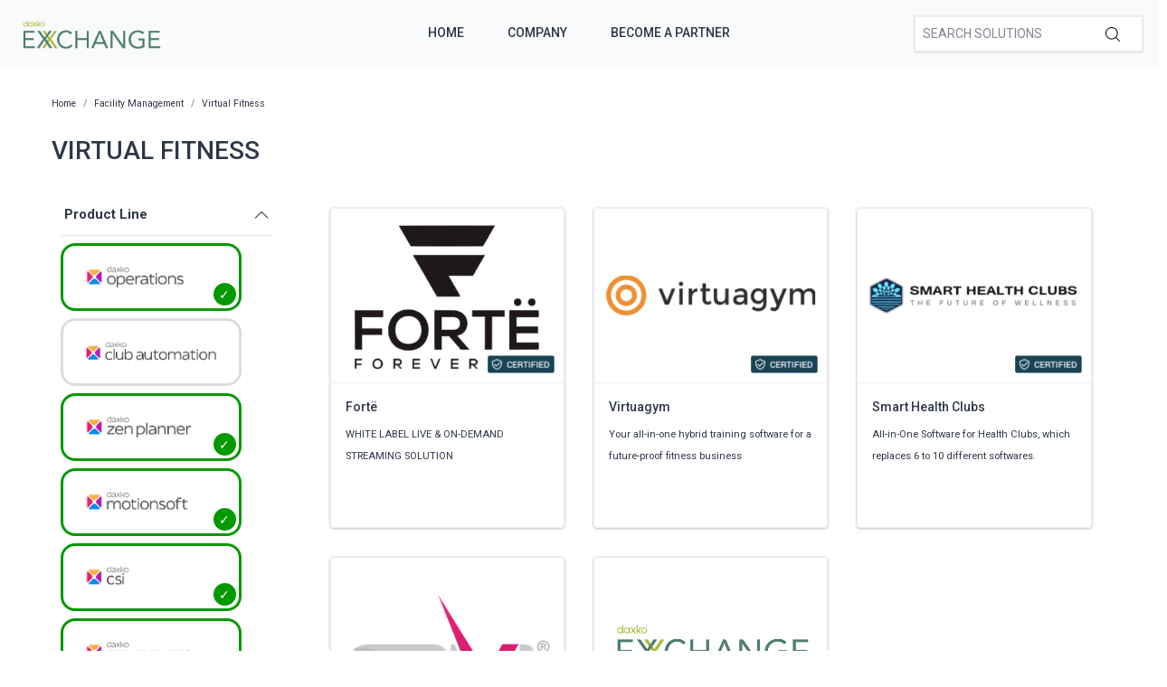

--- FILE ---
content_type: text/html; charset=utf-8
request_url: https://exchange.daxko.com/t/categories/facility-management/new-node?productline=2%2C10%2C13%2C4%2C3
body_size: 9639
content:
<!doctype html>
<!--[if lt IE 7 ]> <html class="ie ie6" lang="en"> <![endif]-->
<!--[if IE 7 ]>    <html class="ie ie7" lang="en"> <![endif]-->
<!--[if IE 8 ]>    <html class="ie ie8" lang="en"> <![endif]-->
<!--[if IE 9 ]>    <html class="ie ie9" lang="en"> <![endif]-->
<!--[if gt IE 9]><!--><html lang="en"><!--<![endif]-->
  <head data-hook="inside_head">
    <title>Virtual Fitness - Daxko Exchange</title>
<meta name="viewport" content="width=device-width, initial-scale=1" />

<meta name="keywords" content="Virtual Fitness" />
<meta name="description" content="Virtual Fitness, Find partners &amp; solutions to better support your members and community" />
<link href="https://exchange.daxko.com/t/categories/facility-management/new-node" rel="canonical" />
<link rel="shortcut icon" type="image/x-icon" href="/assets/favicon-51409b17f27a516a42ec4ba429fd4d7b0f038d073c9cef5e08f3b74dd6cf761a.png" />
<link rel="stylesheet" media="screen" href="/assets/spree/frontend/all-aa35b849ac373d6ab175b459790e2c377c02b09cf5b2daff0b1c2fb64915fb54.css" data-turbolinks-track="reload" />
<meta name="csrf-param" content="authenticity_token" />
<meta name="csrf-token" content="3hrUJR1cquPIW3zBwHh2D7/ROwKX7rH74eAj0gpFRdwHAs8G/ac3uXZxdmg8gWcEsvLydDpLXf47RBBZAnCwpg==" />
<script>
  SpreePaths = {"mounted_at":"/","admin":"admin/"}
</script>

<script src="/assets/spree/frontend/all-2c80a79af64bbf8fc1b52b7efe9c650730759f303aeae35ee48b7122211cd650.js" defer="defer" data-turbolinks-track="reload"></script>


<!-- Google Tag Manager -->
<script>(function(w,d,s,l,i){w[l]=w[l]||[];w[l].push({'gtm.start':
        new Date().getTime(),event:'gtm.js'});var f=d.getElementsByTagName(s)[0],
    j=d.createElement(s),dl=l!='dataLayer'?'&l='+l:'';j.async=true;j.src=
    'https://www.googletagmanager.com/gtm.js?id='+i+dl;f.parentNode.insertBefore(j,f);
})(window,document,'script','dataLayer','GTM-KDF8WNH');</script>
<!-- End Google Tag Manager -->
  </head>
  <body class="one-col" id="default" data-hook="body">
    <!-- Google Tag Manager (noscript) -->
    <noscript><iframe src="https://www.googletagmanager.com/ns.html?id=GTM-KDF8WNH"
                      height="0" width="0" style="display:none;visibility:hidden"></iframe></noscript>
    <!-- End Google Tag Manager (noscript) -->
      <div id="spree-header" data-turbolinks-permanent>
    <header id="header" class="d-flex align-items-center header-spree">
      <div class="container-fluid h-100 header-spree-fluid">
        <div class="d-flex flex-nowrap align-items-center h-100">
          <div class="d-md-none flex-grow-1 header-spree-fluid-mobile-menu-toggler">
            <button class="navbar-toggler border-0 px-0 d-flex" type="button" data-toggle="collapse" data-target="#navbarSupportedContent" aria-label="Show menu">
              <svg xmlns="http://www.w3.org/2000/svg" height="16px" viewBox="0 0 18.855 16.808" width="18.5px" class="spree-icon "><g fill="currentColor"><path d="m0 0h18.855v2h-18.855z"></path><path d="m0 0h18.855v2h-18.855z" transform="translate(0 7.404)"></path><path d="m0 0h18.855v2h-18.855z" transform="translate(0 14.808)"></path></g></svg>

            </button>
          </div>
          <figure class="logo flex-grow-0 flex-md-grow-1 order-lg-0 header-spree-fluid-logo m-0">
              <a aria-label="Daxko Exchange" href="/">
                <img alt="Daxko Exchange" title="Daxko Exchange" src="https://f.hubspotusercontent40.net/hubfs/7299793/Daxko_exchange.png">
              </a>
          </figure>
          <div id="main-nav-bar" class="flex-grow-1 flex-lg-grow-0 d-none d-md-block h-100 header-spree-fluid-primary-navigation">
            <ul class="nav h-100 main-nav-bar">
    <li class="navbar main-nav-bar-dropdown main-nav-bar-category">
    <a rel="nofollow" class="p-2 main-nav-bar-item main-nav-bar-category-button" href="/">Home</a>
  </li>
  <li class="navbar main-nav-bar-dropdown main-nav-bar-category">
    <a rel="nofollow" class="p-2 main-nav-bar-item main-nav-bar-category-button" href="https://www.daxko.com/">Company</a>
  </li>
  <li class="navbar main-nav-bar-dropdown main-nav-bar-category ">
    <a class="p-2 main-nav-bar-item main-nav-bar-category-button" href="/pages/technology-partner-program">Become A Partner</a>
  </li>

</ul>
          </div>
          <div id="top-nav-bar" class="flex-grow-1 header-spree-fluid-secondary-navigation d-none d-md-block">
            <ul id="nav-bar" class="nav align-items-center d-flex justify-content-end navbar-right">
  <li>
    <div class="navbar-right-search-menu">
      <div id="search-dropdown" class="w-100 navbar-right-search-menu-dropdown search-nav-form">
        <form class="d-none d-md-flex align-items-center search-box" style="width: 250px;" action="/products" accept-charset="UTF-8" method="get">
  <input type="search" name="keywords" id="keywords" placeholder="Search Solutions" autofocus="autofocus" class="border-0 p-2 text-normal" />
  <label class="m-0">
    <input type="submit" class="display-none">
    <svg xmlns="http://www.w3.org/2000/svg" height="16px" viewBox="0 0 20.286 20.291" width="16px" class="spree-icon "><path d="m20.161 19.256-4.931-4.931a8.659 8.659 0 1 0 -.855.855l4.931 4.931a.611.611 0 0 0 .427.18.593.593 0 0 0 .427-.18.608.608 0 0 0 .001-.855zm-18.901-10.604a7.437 7.437 0 1 1 7.44 7.441 7.445 7.445 0 0 1 -7.44-7.441z" transform="translate(-.05)"></path></svg>

  </label>
</form><form class="d-md-none align-items-center search-box" action="/products" accept-charset="UTF-8" method="get">
  <input type="search" name="keywords" id="keywords" placeholder="Search Solutions" autofocus="autofocus" class="border-0 p-2 text-normal" />
  <label class="m-0">
    <input type="submit" class="display-none">
    <svg xmlns="http://www.w3.org/2000/svg" height="16px" viewBox="0 0 20.286 20.291" width="16px" class="spree-icon "><path d="m20.161 19.256-4.931-4.931a8.659 8.659 0 1 0 -.855.855l4.931 4.931a.611.611 0 0 0 .427.18.593.593 0 0 0 .427-.18.608.608 0 0 0 .001-.855zm-18.901-10.604a7.437 7.437 0 1 1 7.44 7.441 7.445 7.445 0 0 1 -7.44-7.441z" transform="translate(-.05)"></path></svg>

  </label>
</form>
      </div>
    </div>
  </li>
</ul>

          </div>
            <div class="position-fixed text-uppercase d-md-none mobile-navigation">
    <div class="d-flex align-items-center header-spree" data-hook>
      <div class="container-fluid header-spree-fluid">
        <div class="d-flex flex-nowrap align-items-center">
          <div class="d-xl-none flex-grow-1">
            <button id="mobile-navigation-back-button" aria-label="Go to previous menu">
              <svg xmlns="http://www.w3.org/2000/svg" height="18px" viewBox="0 0 11.344 21.156" width="18px" class="spree-icon d-sm-none spree-icon-arrow spree-icon-arrow-left"><path d="m42.617 25.669a.685.685 0 0 0 .968 0 .685.685 0 0 0 0-.968l-8.515-8.516 8.516-8.516a.685.685 0 0 0 -.968-.968l-9.017 9a.685.685 0 0 0 0 .968z" fill="currentColor" transform="matrix(-1 0 0 -1 44.744 26.869)"></path></svg>

              <svg xmlns="http://www.w3.org/2000/svg" height="28px" viewBox="0 0 11.344 21.156" width="17px" class="spree-icon d-none d-sm-inline spree-icon-arrow spree-icon-arrow-left"><path d="m42.617 25.669a.685.685 0 0 0 .968 0 .685.685 0 0 0 0-.968l-8.515-8.516 8.516-8.516a.685.685 0 0 0 -.968-.968l-9.017 9a.685.685 0 0 0 0 .968z" fill="currentColor" transform="matrix(-1 0 0 -1 44.744 26.869)"></path></svg>

            </button>
          </div>
          <figure class="logo flex-grow-0 flex-xl-grow-1 order-xl-0 header-spree-fluid-logo" data-hook>
              <a aria-label="Daxko Exchange" href="/">
                <img alt="Daxko Exchange" title="Daxko Exchange" src="https://f.hubspotusercontent40.net/hubfs/7299793/Daxko_exchange.png">
              </a>
          </figure>
          <div id="top-nav-bar-mobile" class="text-right flex-grow-1 header-spree-fluid-secondary-navigation" data-hook>
            <button id="mobile-navigation-close-button" aria-label="Close menu">
              <svg xmlns="http://www.w3.org/2000/svg" xmlns:xlink="http://www.w3.org/1999/xlink" height="17px" viewBox="0 0 16.351 16.351" width="17px" class="spree-icon d-sm-none"><clipPath><path d="m0 0h16.351v16.351h-16.351z"></path></clipPath><g clip-path="url(#a)" fill="currentColor"><path d="m0 0h21.96v1.165h-21.96z" transform="matrix(.70710678 .70710678 -.70710678 .70710678 .824243 .000101)"></path><path d="m0 0h21.96v1.165h-21.96z" transform="matrix(-.70710678 .70710678 -.70710678 -.70710678 16.350981 .823202)"></path></g></svg>

              <svg xmlns="http://www.w3.org/2000/svg" xmlns:xlink="http://www.w3.org/1999/xlink" height="26px" viewBox="0 0 16.351 16.351" width="26px" class="spree-icon d-none d-sm-inline"><clipPath><path d="m0 0h16.351v16.351h-16.351z"></path></clipPath><g clip-path="url(#a)" fill="currentColor"><path d="m0 0h21.96v1.165h-21.96z" transform="matrix(.70710678 .70710678 -.70710678 .70710678 .824243 .000101)"></path><path d="m0 0h21.96v1.165h-21.96z" transform="matrix(-.70710678 .70710678 -.70710678 -.70710678 16.350981 .823202)"></path></g></svg>

            </button>
          </div>
        </div>
      </div>
    </div>

    <ul class="list-unstyled position-relative h-100 mobile-navigation-list">
        <li class="navbar main-nav-bar-dropdown main-nav-bar-category">
    <a rel="nofollow" class="p-2 main-nav-bar-item main-nav-bar-category-button" href="/">Home</a>
  </li>
  <li class="navbar main-nav-bar-dropdown main-nav-bar-category">
    <a rel="nofollow" class="p-2 main-nav-bar-item main-nav-bar-category-button" href="https://www.daxko.com/">Company</a>
  </li>
  <li class="navbar main-nav-bar-dropdown main-nav-bar-category ">
    <a class="p-2 main-nav-bar-item main-nav-bar-category-button" href="/pages/technology-partner-program">Become A Partner</a>
  </li>

    </ul>
  </div>

        </div>
      </div>
    </header>
    <div id="top-nav-bar" class="flex-grow-1 header-spree-fluid-secondary-navigation d-md-none">
      <div id="search-dropdown" class="w-100 navbar-right-search-menu-dropdown search-nav-form">
        <form class="d-none d-md-flex align-items-center search-box" style="width: 250px;" action="/products" accept-charset="UTF-8" method="get">
  <input type="search" name="keywords" id="keywords" placeholder="Search Solutions" autofocus="autofocus" class="border-0 p-2 text-normal" />
  <label class="m-0">
    <input type="submit" class="display-none">
    <svg xmlns="http://www.w3.org/2000/svg" height="16px" viewBox="0 0 20.286 20.291" width="16px" class="spree-icon "><path d="m20.161 19.256-4.931-4.931a8.659 8.659 0 1 0 -.855.855l4.931 4.931a.611.611 0 0 0 .427.18.593.593 0 0 0 .427-.18.608.608 0 0 0 .001-.855zm-18.901-10.604a7.437 7.437 0 1 1 7.44 7.441 7.445 7.445 0 0 1 -7.44-7.441z" transform="translate(-.05)"></path></svg>

  </label>
</form><form class="d-md-none align-items-center search-box" action="/products" accept-charset="UTF-8" method="get">
  <input type="search" name="keywords" id="keywords" placeholder="Search Solutions" autofocus="autofocus" class="border-0 p-2 text-normal" />
  <label class="m-0">
    <input type="submit" class="display-none">
    <svg xmlns="http://www.w3.org/2000/svg" height="16px" viewBox="0 0 20.286 20.291" width="16px" class="spree-icon "><path d="m20.161 19.256-4.931-4.931a8.659 8.659 0 1 0 -.855.855l4.931 4.931a.611.611 0 0 0 .427.18.593.593 0 0 0 .427-.18.608.608 0 0 0 .001-.855zm-18.901-10.604a7.437 7.437 0 1 1 7.44 7.441 7.445 7.445 0 0 1 -7.44-7.441z" transform="translate(-.05)"></path></svg>

  </label>
</form>
      </div>
    </div>
  </div>

    <div id="overlay" class="overlay hide-on-esc"></div>

    <div data-hook>
      <main id="content" data-hook>
        
        <div class="taxon">
  <div class="container">
    <nav id="breadcrumbs" class="col-12 mt-1 mt-sm-3 mt-lg-4" aria-label="breadcrumb"><ol class="breadcrumb" itemscope="itemscope" itemtype="https://schema.org/BreadcrumbList"><li itemscope="itemscope" itemtype="https://schema.org/ListItem" itemprop="itemListElement" class="breadcrumb-item"><a itemprop="url" href="/"><span itemprop="name">Home</span><meta itemprop="position" content="0"></meta></a><span itemprop="item" itemscope="itemscope" itemtype="https://schema.org/Thing" itemid="/"></span></li><li itemscope="itemscope" itemtype="https://schema.org/ListItem" itemprop="itemListElement" class="breadcrumb-item"><a itemprop="url" href="/t/categories/facility-management"><span itemprop="name">Facility Management</span><meta itemprop="position" content="1"></meta></a><span itemprop="item" itemscope="itemscope" itemtype="https://schema.org/Thing" itemid="/t/categories/facility-management"></span></li><li itemscope="itemscope" itemtype="https://schema.org/ListItem" itemprop="itemListElement" class="breadcrumb-item"><a itemprop="url" href="/t/categories/facility-management/new-node"><span itemprop="name">Virtual Fitness</span><meta itemprop="position" content="2"></meta></a><span itemprop="item" itemscope="itemscope" itemtype="https://schema.org/Thing" itemid="/t/categories/facility-management/new-node"></span></li></ol></nav>
      <div class="py-md-3 text-uppercase taxon-title">
    Virtual Fitness
  </div>

  </div>
  <div data-hook="taxon_products">
    <div data-hook="search_results">

    <div class="container-fluid plp-filter-and-sort-horizontal-border d-md-none mb-3">
  <div class="row">
    <div id="filter-by-overlay-show-button" class="col-12 plp-filter-and-sort-vertical-border">
      <div class="plp-filter-and-sort-buttons">
        FILTER BY
        <svg xmlns="http://www.w3.org/2000/svg" height="21.156" viewBox="0 0 11.344 21.156" width="11.344" class="plp-icon"><path d="m42.617 25.669a.685.685 0 0 0 .968 0 .685.685 0 0 0 0-.968l-8.515-8.516 8.516-8.516a.685.685 0 0 0 -.968-.968l-9.017 9a.685.685 0 0 0 0 .968z" fill="currentColor" transform="matrix(-1 0 0 -1 44.744 26.869)"></path></svg>

      </div>
    </div>
  </div>
</div>

    <div class="container mb-3 d-md-flex">
        <div id="plp-filters-accordion" class="d-none d-md-block col-md-4 col-lg-3 pr-5 h-100 plp-filters" data-hook="taxon_sidebar_navigation">
       <div class="w-100 card plp-filters-card">

        <div class="card-header px-1 plp-filters-card-header" id="filtersProductline" data-toggle="collapse" data-target="#collapseFilterProductline" aria-expanded="false" aria-controls="collapseFilterProductline" role="heading" aria-level="2">
          Product Line
          <svg xmlns="http://www.w3.org/2000/svg" height="16px" viewBox="0 0 11.344 21.156" width="16px" class="spree-icon mt-1 float-right arrow plp-filters-card-header-arrow--icon"><path d="m42.617 25.669a.685.685 0 0 0 .968 0 .685.685 0 0 0 0-.968l-8.515-8.516 8.516-8.516a.685.685 0 0 0 -.968-.968l-9.017 9a.685.685 0 0 0 0 .968z" fill="currentColor" transform="matrix(-1 0 0 -1 44.744 26.869)"></path></svg>

        </div>
        <div id="collapseFilterProductline" class="collapse show" aria-labelledby="filtersProductline">
          <div class="card-body px-0 pt-1">
              <ul class="image-checkbox image-checkbox--thin px-0 mb-0">
      <li style="list-style-type: none;">
        <a class="js-click-checkbox" href="/t/categories/facility-management/new-node?menu_open=1&amp;productline=10%2C13%2C4%2C3">
          <input type="checkbox" name="2" id="2" value="2" checked="checked" />
          <label for="2" class="mx-0 my-1">
              <img src='https://daxkocms.wpenginepowered.com/wp-content/uploads/2025/03/Operations-Logo-Color-Use-on-light-background.png' class="filter-image" />
          </label>
</a>      </li>
      <li style="list-style-type: none;">
        <a class="js-click-checkbox" href="/t/categories/facility-management/new-node?menu_open=1&amp;productline=2%2C10%2C13%2C4%2C3%2C1">
          <input type="checkbox" name="1" id="1" value="1" />
          <label for="1" class="mx-0 my-1">
              <img src='https://daxkocms.wpenginepowered.com/wp-content/uploads/2025/03/Club-Automation-Logo-Color-Use-on-light-background.png' class="filter-image" />
          </label>
</a>      </li>
      <li style="list-style-type: none;">
        <a class="js-click-checkbox" href="/t/categories/facility-management/new-node?menu_open=1&amp;productline=2%2C10%2C13%2C4">
          <input type="checkbox" name="3" id="3" value="3" checked="checked" />
          <label for="3" class="mx-0 my-1">
              <img src='https://daxkocms.wpenginepowered.com/wp-content/uploads/2025/03/Zen-Planner-Logo-Color-Use-on-light-background.png' class="filter-image" />
          </label>
</a>      </li>
      <li style="list-style-type: none;">
        <a class="js-click-checkbox" href="/t/categories/facility-management/new-node?menu_open=1&amp;productline=2%2C10%2C4%2C3">
          <input type="checkbox" name="13" id="13" value="13" checked="checked" />
          <label for="13" class="mx-0 my-1">
              <img src='https://daxkocms.wpenginepowered.com/wp-content/uploads/2025/03/Motionsoft-Logo-Color-Use-on-light-background-With-Clearspace.png' class="filter-image" />
          </label>
</a>      </li>
      <li style="list-style-type: none;">
        <a class="js-click-checkbox" href="/t/categories/facility-management/new-node?menu_open=1&amp;productline=2%2C10%2C13%2C3">
          <input type="checkbox" name="4" id="4" value="4" checked="checked" />
          <label for="4" class="mx-0 my-1">
              <img src='https://daxkocms.wpenginepowered.com/wp-content/uploads/2025/03/CSI-Logo-Color-Use-on-light-background.png' class="filter-image" />
          </label>
</a>      </li>
      <li style="list-style-type: none;">
        <a class="js-click-checkbox" href="/t/categories/facility-management/new-node?menu_open=1&amp;productline=2%2C13%2C4%2C3">
          <input type="checkbox" name="10" id="10" value="10" checked="checked" />
          <label for="10" class="mx-0 my-1">
              <img src='https://daxkocms.wpenginepowered.com/wp-content/uploads/2025/03/Grpupex-Pro-Logo-Color-Use-on-light-background.png' class="filter-image" />
          </label>
</a>      </li>
      <li style="list-style-type: none;">
        <a class="js-click-checkbox" href="/t/categories/facility-management/new-node?menu_open=1&amp;productline=2%2C10%2C13%2C4%2C3%2C14">
          <input type="checkbox" name="14" id="14" value="14" />
          <label for="14" class="mx-0 my-1">
              <img src='https://daxkocms.wpenginepowered.com/wp-content/uploads/2025/03/Core-Logo-Color-Use-on-light-background-With-Clearspace.png' class="filter-image" />
          </label>
</a>      </li>
  </ul>

          </div>
        </div>
      </div>
      <div class="card-header px-1 plp-filters-card-header" id="filterscategory" data-toggle="collapse" data-target="#collapseFiltercategory" aria-expanded="false" aria-controls="collapseFiltercategory" role="heading" aria-level="2">
        Categories
        <svg xmlns="http://www.w3.org/2000/svg" height="16px" viewBox="0 0 11.344 21.156" width="16px" class="spree-icon mt-1 float-right arrow plp-filters-card-header-arrow--icon"><path d="m42.617 25.669a.685.685 0 0 0 .968 0 .685.685 0 0 0 0-.968l-8.515-8.516 8.516-8.516a.685.685 0 0 0 -.968-.968l-9.017 9a.685.685 0 0 0 0 .968z" fill="currentColor" transform="matrix(-1 0 0 -1 44.744 26.869)"></path></svg>

      </div>
      <div id="collapseFiltercategory" class="collapse show" aria-labelledby="filterscategory">
          <div class="ml-2">
              <div class="pr-1 plp-filters-card-header-normal parent-filter" id="filterstcategoriessales">
    <span class="cat-link pl-1 ">
      <a href="/t/categories/sales?productline=2%2C10%2C13%2C4%2C3">Sales</a>
    </span>
  </div>
  <div id="collapseFiltertcategoriessales" class="collapse show">
    <div class="card-body px-0 pt-1 py-0">
        <div class="ml-3">
            <span class="cat-link pl-1 ">
    <a href="/t/categories/sales/payment-services?productline=2%2C10%2C13%2C4%2C3">Payment Services</a>
  </span>

        </div>
        <div class="ml-3">
            <span class="cat-link pl-1 ">
    <a href="/t/categories/sales/crm?productline=2%2C10%2C13%2C4%2C3">CRM</a>
  </span>

        </div>
        <div class="ml-3">
            <span class="cat-link pl-1 ">
    <a href="/t/categories/sales/registraion?productline=2%2C10%2C13%2C4%2C3">Registration</a>
  </span>

        </div>
        <div class="ml-3">
            <span class="cat-link pl-1 ">
    <a href="/t/categories/sales/reporting?productline=2%2C10%2C13%2C4%2C3">Reporting</a>
  </span>

        </div>
    </div>
  </div>

          </div>
          <div class="ml-2">
              <div class="pr-1 plp-filters-card-header-normal parent-filter" id="filterstcategoriesmarketing">
    <span class="cat-link pl-1 ">
      <a href="/t/categories/marketing?productline=2%2C10%2C13%2C4%2C3">Marketing</a>
    </span>
  </div>
  <div id="collapseFiltertcategoriesmarketing" class="collapse show">
    <div class="card-body px-0 pt-1 py-0">
        <div class="ml-3">
            <div class="pr-1 plp-filters-card-header-normal child-filter" id="filterstcategoriesmarketingmember-engagement">
    <span class="cat-link pl-1 ">
      <a href="/t/categories/marketing/member-engagement?productline=2%2C10%2C13%2C4%2C3">Member Engagement</a>
    </span>
  </div>
  <div id="collapseFiltertcategoriesmarketingmember-engagement" class="collapse show">
    <div class="card-body px-0 pt-1 py-0">
        <div class="ml-3">
            <span class="cat-link pl-1 ">
    <a href="/t/categories/marketing/member-engagement/mobile-experience?productline=2%2C10%2C13%2C4%2C3">Mobile Experience</a>
  </span>

        </div>
    </div>
  </div>

        </div>
        <div class="ml-3">
            <span class="cat-link pl-1 ">
    <a href="/t/categories/marketing/member-experience?productline=2%2C10%2C13%2C4%2C3">Member Experience</a>
  </span>

        </div>
        <div class="ml-3">
            <span class="cat-link pl-1 ">
    <a href="/t/categories/marketing/class-aggregation?productline=2%2C10%2C13%2C4%2C3">Class Aggregation</a>
  </span>

        </div>
        <div class="ml-3">
            <span class="cat-link pl-1 ">
    <a href="/t/categories/marketing/reporting?productline=2%2C10%2C13%2C4%2C3">Reporting</a>
  </span>

        </div>
    </div>
  </div>

          </div>
          <div class="ml-2">
              <div class="pr-1 plp-filters-card-header-normal parent-filter" id="filterstcategoriesfacility-management">
    <span class="cat-link pl-1 ">
      <a href="/t/categories/facility-management?productline=2%2C10%2C13%2C4%2C3">Facility Management</a>
    </span>
  </div>
  <div id="collapseFiltertcategoriesfacility-management" class="collapse show">
    <div class="card-body px-0 pt-1 py-0">
        <div class="ml-3">
            <span class="cat-link pl-1 ">
    <a href="/t/categories/facility-management/facility-access?productline=2%2C10%2C13%2C4%2C3">Facility Access</a>
  </span>

        </div>
        <div class="ml-3">
            <span class="cat-link pl-1 ">
    <a href="/t/categories/facility-management/childcare-management?productline=2%2C10%2C13%2C4%2C3">Childcare Management</a>
  </span>

        </div>
        <div class="ml-3">
            <span class="cat-link pl-1 ">
    <a href="/t/categories/facility-management/digital-signage?productline=2%2C10%2C13%2C4%2C3">Digital Signage</a>
  </span>

        </div>
        <div class="ml-3">
            <span class="cat-link pl-1 ">
    <a href="/t/categories/facility-management/reporting?productline=2%2C10%2C13%2C4%2C3">Reporting</a>
  </span>

        </div>
        <div class="ml-3">
            <span class="cat-link pl-1 ">
    <a href="/t/categories/facility-management/program-and-groupex?productline=2%2C10%2C13%2C4%2C3">Program &amp; Groupex</a>
  </span>

        </div>
        <div class="ml-3">
            <span class="cat-link pl-1 ">
    <a href="/t/categories/facility-management/camps?productline=2%2C10%2C13%2C4%2C3">Camps</a>
  </span>

        </div>
        <div class="ml-3">
            <span class="cat-link pl-1 ">
    <a href="/t/categories/facility-management/sports-and-recreation?productline=2%2C10%2C13%2C4%2C3">Sports &amp; Recreation</a>
  </span>

        </div>
        <div class="ml-3">
            <span class="cat-link pl-1 selected">
    <a href="/t/categories/facility-management/new-node?productline=2%2C10%2C13%2C4%2C3">Virtual Fitness</a>
  </span>

        </div>
    </div>
  </div>

          </div>
          <div class="ml-2">
              <div class="pr-1 plp-filters-card-header-normal parent-filter" id="filterstcategoriesfinance">
    <span class="cat-link pl-1 ">
      <a href="/t/categories/finance?productline=2%2C10%2C13%2C4%2C3">Finance</a>
    </span>
  </div>
  <div id="collapseFiltertcategoriesfinance" class="collapse show">
    <div class="card-body px-0 pt-1 py-0">
        <div class="ml-3">
            <span class="cat-link pl-1 ">
    <a href="/t/categories/finance/expense-management?productline=2%2C10%2C13%2C4%2C3">Expense Management</a>
  </span>

        </div>
    </div>
  </div>

          </div>
          <div class="ml-2">
              <span class="cat-link pl-1 ">
    <a href="/t/categories/fundraising?productline=2%2C10%2C13%2C4%2C3">Fundraising</a>
  </span>

          </div>
      </div>
  </div>

      
<div class="col-md-8 col-lg-9 product-list" data-hook="homepage_products">
  <div class="row">
        <div class="col-12 col-md-6 col-lg-4 p-3">
          <div id="product_44" class="product-list-product">
            <a class="h-100 d-flex flex-column justify-content-between" style="text-decoration: none !important;" href="/products/forte?productline=10%2C2%2C13&amp;taxon_id=24">
    <div class="plp-image-wrapper">
      <img data-src="/rails/active_storage/representations/eyJfcmFpbHMiOnsibWVzc2FnZSI6IkJBaHBBZUU9IiwiZXhwIjpudWxsLCJwdXIiOiJibG9iX2lkIn19--9d30057b512bca05e83bec0e60a4f1a9f468cea4/[base64]--55fec36bb86c51a1f7ac5e2b6d922f6f04dc5ebd/Forte%20Logo%20Transparent.png" data-srcset="https://exchange.daxko.com/rails/active_storage/representations/eyJfcmFpbHMiOnsibWVzc2FnZSI6IkJBaHBBZUU9IiwiZXhwIjpudWxsLCJwdXIiOiJibG9iX2lkIn19--9d30057b512bca05e83bec0e60a4f1a9f468cea4/eyJfcmFpbHMiOnsibWVzc2FnZSI6IkJBaDdCem9MY21WemFYcGxTU0lOTWpjNGVETTNNVDRHT2daRlZEb0xiRzloWkdWeWV3WTZDWEJoWjJVdyIsImV4cCI6bnVsbCwicHVyIjoidmFyaWF0aW9uIn19--51ee0866d19a469371add083b46c388f5fd464cf/Forte%20Logo%20Transparent.png 1200w, https://exchange.daxko.com/rails/active_storage/representations/eyJfcmFpbHMiOnsibWVzc2FnZSI6IkJBaHBBZUU9IiwiZXhwIjpudWxsLCJwdXIiOiJibG9iX2lkIn19--9d30057b512bca05e83bec0e60a4f1a9f468cea4/eyJfcmFpbHMiOnsibWVzc2FnZSI6IkJBaDdCem9MY21WemFYcGxTU0lOTWpJeWVESTVOejRHT2daRlZEb0xiRzloWkdWeWV3WTZDWEJoWjJVdyIsImV4cCI6bnVsbCwicHVyIjoidmFyaWF0aW9uIn19--463012f941fb37ded1159b6dd8c2c5361f8669a7/Forte%20Logo%20Transparent.png 992w, https://exchange.daxko.com/rails/active_storage/representations/eyJfcmFpbHMiOnsibWVzc2FnZSI6IkJBaHBBZUU9IiwiZXhwIjpudWxsLCJwdXIiOiJibG9iX2lkIn19--9d30057b512bca05e83bec0e60a4f1a9f468cea4/eyJfcmFpbHMiOnsibWVzc2FnZSI6IkJBaDdCem9MY21WemFYcGxTU0lOTXpVd2VEUTJPRDRHT2daRlZEb0xiRzloWkdWeWV3WTZDWEJoWjJVdyIsImV4cCI6bnVsbCwicHVyIjoidmFyaWF0aW9uIn19--56366893930e4189993146120a3f09e3cf199b79/Forte%20Logo%20Transparent.png 768w, https://exchange.daxko.com/rails/active_storage/representations/eyJfcmFpbHMiOnsibWVzc2FnZSI6IkJBaHBBZUU9IiwiZXhwIjpudWxsLCJwdXIiOiJibG9iX2lkIn19--9d30057b512bca05e83bec0e60a4f1a9f468cea4/eyJfcmFpbHMiOnsibWVzc2FnZSI6IkJBaDdCem9MY21WemFYcGxTU0lOTWpVMGVETTBNRDRHT2daRlZEb0xiRzloWkdWeWV3WTZDWEJoWjJVdyIsImV4cCI6bnVsbCwicHVyIjoidmFyaWF0aW9uIn19--963e862b40625c54998b7afba9652d6f51913b30/Forte%20Logo%20Transparent.png 576w" class="product-component-image d-block mw-100 product-component-plp-image lazyload" alt="Fortë" src="data:image/svg+xml,%3Csvg%20xmlns=&#39;http://www.w3.org/2000/svg&#39;%20viewBox=&#39;0%200%20278%20371&#39;%3E%3C/svg%3E" />
        <div class="certified-box" title="Certified">
          <img src="/assets/Certified tag-63305455a23660025c2e04cdf0763ed0c0144b9fd0bd7d699db34d404a7d3d01.png" />
        </div>
    </div>
    <div class="plp-name-wrapper plp-name ">
      <div class="mb-2" title="Fortë">
        Fortë
      </div>
        <div class="plp-description small">
            WHITE LABEL LIVE &amp; ON-DEMAND STREAMING SOLUTION
        </div>
    </div>
</a>
          </div>
        </div>
        <div class="col-12 col-md-6 col-lg-4 p-3">
          <div id="product_67" class="product-list-product">
            <a class="h-100 d-flex flex-column justify-content-between" style="text-decoration: none !important;" href="/products/virtuagym?productline=10%2C2%2C13&amp;taxon_id=24">
    <div class="plp-image-wrapper">
      <img data-src="/rails/active_storage/representations/eyJfcmFpbHMiOnsibWVzc2FnZSI6IkJBaHBBaVlCIiwiZXhwIjpudWxsLCJwdXIiOiJibG9iX2lkIn19--1c02e310f167fc58a14ab2b418ee2552ffdee3ed/[base64]--55fec36bb86c51a1f7ac5e2b6d922f6f04dc5ebd/Copy%20of%20PDF%20Logo%5B51%5D.png" data-srcset="https://exchange.daxko.com/rails/active_storage/representations/eyJfcmFpbHMiOnsibWVzc2FnZSI6IkJBaHBBaVlCIiwiZXhwIjpudWxsLCJwdXIiOiJibG9iX2lkIn19--1c02e310f167fc58a14ab2b418ee2552ffdee3ed/eyJfcmFpbHMiOnsibWVzc2FnZSI6IkJBaDdCem9MY21WemFYcGxTU0lOTWpjNGVETTNNVDRHT2daRlZEb0xiRzloWkdWeWV3WTZDWEJoWjJVdyIsImV4cCI6bnVsbCwicHVyIjoidmFyaWF0aW9uIn19--51ee0866d19a469371add083b46c388f5fd464cf/Copy%20of%20PDF%20Logo%5B51%5D.png 1200w, https://exchange.daxko.com/rails/active_storage/representations/eyJfcmFpbHMiOnsibWVzc2FnZSI6IkJBaHBBaVlCIiwiZXhwIjpudWxsLCJwdXIiOiJibG9iX2lkIn19--1c02e310f167fc58a14ab2b418ee2552ffdee3ed/eyJfcmFpbHMiOnsibWVzc2FnZSI6IkJBaDdCem9MY21WemFYcGxTU0lOTWpJeWVESTVOejRHT2daRlZEb0xiRzloWkdWeWV3WTZDWEJoWjJVdyIsImV4cCI6bnVsbCwicHVyIjoidmFyaWF0aW9uIn19--463012f941fb37ded1159b6dd8c2c5361f8669a7/Copy%20of%20PDF%20Logo%5B51%5D.png 992w, https://exchange.daxko.com/rails/active_storage/representations/eyJfcmFpbHMiOnsibWVzc2FnZSI6IkJBaHBBaVlCIiwiZXhwIjpudWxsLCJwdXIiOiJibG9iX2lkIn19--1c02e310f167fc58a14ab2b418ee2552ffdee3ed/eyJfcmFpbHMiOnsibWVzc2FnZSI6IkJBaDdCem9MY21WemFYcGxTU0lOTXpVd2VEUTJPRDRHT2daRlZEb0xiRzloWkdWeWV3WTZDWEJoWjJVdyIsImV4cCI6bnVsbCwicHVyIjoidmFyaWF0aW9uIn19--56366893930e4189993146120a3f09e3cf199b79/Copy%20of%20PDF%20Logo%5B51%5D.png 768w, https://exchange.daxko.com/rails/active_storage/representations/eyJfcmFpbHMiOnsibWVzc2FnZSI6IkJBaHBBaVlCIiwiZXhwIjpudWxsLCJwdXIiOiJibG9iX2lkIn19--1c02e310f167fc58a14ab2b418ee2552ffdee3ed/eyJfcmFpbHMiOnsibWVzc2FnZSI6IkJBaDdCem9MY21WemFYcGxTU0lOTWpVMGVETTBNRDRHT2daRlZEb0xiRzloWkdWeWV3WTZDWEJoWjJVdyIsImV4cCI6bnVsbCwicHVyIjoidmFyaWF0aW9uIn19--963e862b40625c54998b7afba9652d6f51913b30/Copy%20of%20PDF%20Logo%5B51%5D.png 576w" class="product-component-image d-block mw-100 product-component-plp-image lazyload" alt="Virtuagym" src="data:image/svg+xml,%3Csvg%20xmlns=&#39;http://www.w3.org/2000/svg&#39;%20viewBox=&#39;0%200%20278%20371&#39;%3E%3C/svg%3E" />
        <div class="certified-box" title="Certified">
          <img src="/assets/Certified tag-63305455a23660025c2e04cdf0763ed0c0144b9fd0bd7d699db34d404a7d3d01.png" />
        </div>
    </div>
    <div class="plp-name-wrapper plp-name ">
      <div class="mb-2" title="Virtuagym">
        Virtuagym
      </div>
        <div class="plp-description small">
            Your all-in-one hybrid training software for a future-proof fitness business
        </div>
    </div>
</a>
          </div>
        </div>
        <div class="col-12 col-md-6 col-lg-4 p-3">
          <div id="product_70" class="product-list-product">
            <a class="h-100 d-flex flex-column justify-content-between" style="text-decoration: none !important;" href="/products/smart-health-clubs?productline=10%2C2%2C13&amp;taxon_id=24">
    <div class="plp-image-wrapper">
      <img data-src="/rails/active_storage/representations/eyJfcmFpbHMiOnsibWVzc2FnZSI6IkJBaHBBa29CIiwiZXhwIjpudWxsLCJwdXIiOiJibG9iX2lkIn19--4987ffd965de88861426e8e7327c1ddaeceae010/[base64]--55fec36bb86c51a1f7ac5e2b6d922f6f04dc5ebd/Logo-aug%2031.png" data-srcset="https://exchange.daxko.com/rails/active_storage/representations/eyJfcmFpbHMiOnsibWVzc2FnZSI6IkJBaHBBa29CIiwiZXhwIjpudWxsLCJwdXIiOiJibG9iX2lkIn19--4987ffd965de88861426e8e7327c1ddaeceae010/eyJfcmFpbHMiOnsibWVzc2FnZSI6IkJBaDdCem9MY21WemFYcGxTU0lOTWpjNGVETTNNVDRHT2daRlZEb0xiRzloWkdWeWV3WTZDWEJoWjJVdyIsImV4cCI6bnVsbCwicHVyIjoidmFyaWF0aW9uIn19--51ee0866d19a469371add083b46c388f5fd464cf/Logo-aug%2031.png 1200w, https://exchange.daxko.com/rails/active_storage/representations/eyJfcmFpbHMiOnsibWVzc2FnZSI6IkJBaHBBa29CIiwiZXhwIjpudWxsLCJwdXIiOiJibG9iX2lkIn19--4987ffd965de88861426e8e7327c1ddaeceae010/eyJfcmFpbHMiOnsibWVzc2FnZSI6IkJBaDdCem9MY21WemFYcGxTU0lOTWpJeWVESTVOejRHT2daRlZEb0xiRzloWkdWeWV3WTZDWEJoWjJVdyIsImV4cCI6bnVsbCwicHVyIjoidmFyaWF0aW9uIn19--463012f941fb37ded1159b6dd8c2c5361f8669a7/Logo-aug%2031.png 992w, https://exchange.daxko.com/rails/active_storage/representations/eyJfcmFpbHMiOnsibWVzc2FnZSI6IkJBaHBBa29CIiwiZXhwIjpudWxsLCJwdXIiOiJibG9iX2lkIn19--4987ffd965de88861426e8e7327c1ddaeceae010/eyJfcmFpbHMiOnsibWVzc2FnZSI6IkJBaDdCem9MY21WemFYcGxTU0lOTXpVd2VEUTJPRDRHT2daRlZEb0xiRzloWkdWeWV3WTZDWEJoWjJVdyIsImV4cCI6bnVsbCwicHVyIjoidmFyaWF0aW9uIn19--56366893930e4189993146120a3f09e3cf199b79/Logo-aug%2031.png 768w, https://exchange.daxko.com/rails/active_storage/representations/eyJfcmFpbHMiOnsibWVzc2FnZSI6IkJBaHBBa29CIiwiZXhwIjpudWxsLCJwdXIiOiJibG9iX2lkIn19--4987ffd965de88861426e8e7327c1ddaeceae010/eyJfcmFpbHMiOnsibWVzc2FnZSI6IkJBaDdCem9MY21WemFYcGxTU0lOTWpVMGVETTBNRDRHT2daRlZEb0xiRzloWkdWeWV3WTZDWEJoWjJVdyIsImV4cCI6bnVsbCwicHVyIjoidmFyaWF0aW9uIn19--963e862b40625c54998b7afba9652d6f51913b30/Logo-aug%2031.png 576w" class="product-component-image d-block mw-100 product-component-plp-image lazyload" alt="Smart Health Clubs" src="data:image/svg+xml,%3Csvg%20xmlns=&#39;http://www.w3.org/2000/svg&#39;%20viewBox=&#39;0%200%20278%20371&#39;%3E%3C/svg%3E" />
        <div class="certified-box" title="Certified">
          <img src="/assets/Certified tag-63305455a23660025c2e04cdf0763ed0c0144b9fd0bd7d699db34d404a7d3d01.png" />
        </div>
    </div>
    <div class="plp-name-wrapper plp-name ">
      <div class="mb-2" title="Smart Health Clubs">
        Smart Health Clubs
      </div>
        <div class="plp-description small">
            All-in-One Software for Health Clubs, which replaces 6 to 10 different softwares. 
        </div>
    </div>
</a>
          </div>
        </div>
        <div class="col-12 col-md-6 col-lg-4 p-3">
          <div id="product_135" class="product-list-product">
            <a class="h-100 d-flex flex-column justify-content-between" style="text-decoration: none !important;" href="/products/spivi?productline=10%2C2%2C13&amp;taxon_id=24">
    <div class="plp-image-wrapper">
      <img data-src="/rails/active_storage/representations/eyJfcmFpbHMiOnsibWVzc2FnZSI6IkJBaHBBdHNGIiwiZXhwIjpudWxsLCJwdXIiOiJibG9iX2lkIn19--1a4bed412e678a1e3c0418b8673c55eb2e2dad54/[base64]--55fec36bb86c51a1f7ac5e2b6d922f6f04dc5ebd/Spivi-Logo.png" data-srcset="https://exchange.daxko.com/rails/active_storage/representations/eyJfcmFpbHMiOnsibWVzc2FnZSI6IkJBaHBBdHNGIiwiZXhwIjpudWxsLCJwdXIiOiJibG9iX2lkIn19--1a4bed412e678a1e3c0418b8673c55eb2e2dad54/eyJfcmFpbHMiOnsibWVzc2FnZSI6IkJBaDdCem9MY21WemFYcGxTU0lOTWpjNGVETTNNVDRHT2daRlZEb0xiRzloWkdWeWV3WTZDWEJoWjJVdyIsImV4cCI6bnVsbCwicHVyIjoidmFyaWF0aW9uIn19--51ee0866d19a469371add083b46c388f5fd464cf/Spivi-Logo.png 1200w, https://exchange.daxko.com/rails/active_storage/representations/eyJfcmFpbHMiOnsibWVzc2FnZSI6IkJBaHBBdHNGIiwiZXhwIjpudWxsLCJwdXIiOiJibG9iX2lkIn19--1a4bed412e678a1e3c0418b8673c55eb2e2dad54/eyJfcmFpbHMiOnsibWVzc2FnZSI6IkJBaDdCem9MY21WemFYcGxTU0lOTWpJeWVESTVOejRHT2daRlZEb0xiRzloWkdWeWV3WTZDWEJoWjJVdyIsImV4cCI6bnVsbCwicHVyIjoidmFyaWF0aW9uIn19--463012f941fb37ded1159b6dd8c2c5361f8669a7/Spivi-Logo.png 992w, https://exchange.daxko.com/rails/active_storage/representations/eyJfcmFpbHMiOnsibWVzc2FnZSI6IkJBaHBBdHNGIiwiZXhwIjpudWxsLCJwdXIiOiJibG9iX2lkIn19--1a4bed412e678a1e3c0418b8673c55eb2e2dad54/eyJfcmFpbHMiOnsibWVzc2FnZSI6IkJBaDdCem9MY21WemFYcGxTU0lOTXpVd2VEUTJPRDRHT2daRlZEb0xiRzloWkdWeWV3WTZDWEJoWjJVdyIsImV4cCI6bnVsbCwicHVyIjoidmFyaWF0aW9uIn19--56366893930e4189993146120a3f09e3cf199b79/Spivi-Logo.png 768w, https://exchange.daxko.com/rails/active_storage/representations/eyJfcmFpbHMiOnsibWVzc2FnZSI6IkJBaHBBdHNGIiwiZXhwIjpudWxsLCJwdXIiOiJibG9iX2lkIn19--1a4bed412e678a1e3c0418b8673c55eb2e2dad54/eyJfcmFpbHMiOnsibWVzc2FnZSI6IkJBaDdCem9MY21WemFYcGxTU0lOTWpVMGVETTBNRDRHT2daRlZEb0xiRzloWkdWeWV3WTZDWEJoWjJVdyIsImV4cCI6bnVsbCwicHVyIjoidmFyaWF0aW9uIn19--963e862b40625c54998b7afba9652d6f51913b30/Spivi-Logo.png 576w" class="product-component-image d-block mw-100 product-component-plp-image lazyload" alt="Spivi" src="data:image/svg+xml,%3Csvg%20xmlns=&#39;http://www.w3.org/2000/svg&#39;%20viewBox=&#39;0%200%20278%20371&#39;%3E%3C/svg%3E" />
        <div class="certified-box" title="Certified">
          <img src="/assets/Certified tag-63305455a23660025c2e04cdf0763ed0c0144b9fd0bd7d699db34d404a7d3d01.png" />
        </div>
    </div>
    <div class="plp-name-wrapper plp-name ">
      <div class="mb-2" title="Spivi">
        Spivi
      </div>
        <div class="plp-description small">
            Driving retention &amp; loyalty through performance metrics, live leaderboards, &amp; gamification.
        </div>
    </div>
</a>
          </div>
        </div>
        <div class="col-12 col-md-6 col-lg-4 p-3">
          <div id="product_request" class="product-list-product">
            <a class="h-100 d-flex flex-column justify-content-between" style="text-decoration: none !important;" href="/request_partners/new">
  <div class="plp-image-wrapper">
    <img data-src="https://f.hubspotusercontent40.net/hubfs/7299793/Daxko_exchange.png" data-srcset="https://f.hubspotusercontent40.net/hubfs/7299793/Daxko_exchange.png" class="product-component-plp-image product-component-image d-block mw-100 lazyload" src="data:image/svg+xml,%3Csvg%20xmlns=&#39;http://www.w3.org/2000/svg&#39;%20viewBox=&#39;0%200%20#278%20#371&#39;%3E%3C/svg%3E" />
  </div>
  <div class="plp-name-wrapper plp-name ">
    <div class="mb-2" title="Request a Partner">
      Request a Partner
    </div>
      <div class="plp-description small">
        Don't see what you are looking for? Let us know who is missing.
      </div>
      <div class='btn btn-primary contact-button'>Request a Partner</div>
  </div>
</a>
          </div>
        </div>
  </div>

    <div class="row pl-md-4 pl-sm-4">
      <div class="col-12">
        <div class="plp-pagination d-none d-lg-flex">
          

        </div>

        <div class="plp-pagination d-lg-none">
          

        </div>
      </div>
    </div>
</div>

    </div>
</div>


<div id="filter-by-overlay" class="d-md-none plp-overlay" style="display: none;">
    <div class="plp-scroll">
      <div class="container">
        <div class="plp-overlay-header">
          FILTER BY
          <svg xmlns="http://www.w3.org/2000/svg" xmlns:xlink="http://www.w3.org/1999/xlink" height="16.351" viewBox="0 0 16.351 16.351" width="16.351" id="filter-by-overlay-hide-button"><clipPath><path d="m0 0h16.351v16.351h-16.351z"></path></clipPath><g clip-path="url(#a)" fill="currentColor"><path d="m0 0h21.96v1.165h-21.96z" transform="matrix(.70710678 .70710678 -.70710678 .70710678 .824243 .000101)"></path><path d="m0 0h21.96v1.165h-21.96z" transform="matrix(-.70710678 .70710678 -.70710678 -.70710678 16.350981 .823202)"></path></g></svg>

        </div>
      </div>
      <div id="filters-accordion">

            <div class="card plp-overlay-card">
              <div class="card-header text-uppercase  plp-overlay-card-header" data-toggle="collapse" data-target="#collapseFilterMobileProductLine" aria-expanded="true" aria-controls="collapseFilterMobileProductLine" role="heading" aria-level="3">
                ProductLine
                <svg xmlns="http://www.w3.org/2000/svg" height="16px" viewBox="0 0 11.344 21.156" width="16px" class="spree-icon spree-icon-arrow spree-icon-arrow-right mt-1 float-right arrow plp-overlay-card-header-arrow"><path d="m42.617 25.669a.685.685 0 0 0 .968 0 .685.685 0 0 0 0-.968l-8.515-8.516 8.516-8.516a.685.685 0 0 0 -.968-.968l-9.017 9a.685.685 0 0 0 0 .968z" fill="currentColor" transform="matrix(-1 0 0 -1 44.744 26.869)"></path></svg>

              </div>
              <div id="collapseFilterMobileProductLine" class="collapse show" aria-labelledby="collapseFilterMobileProductLine" data-parent="#filters-accordion">
                <div class="card-body pt-1">
                    <ul class="image-checkbox image-checkbox--thin px-0 mb-0">
      <li style="list-style-type: none;">
        <a class="js-click-checkbox" href="/t/categories/facility-management/new-node?menu_open=1&amp;productline=10%2C13%2C4%2C3">
          <input type="checkbox" name="2" id="2" value="2" checked="checked" />
          <label for="2" class="mx-0 my-1">
              <img src='https://daxkocms.wpenginepowered.com/wp-content/uploads/2025/03/Operations-Logo-Color-Use-on-light-background.png' class="filter-image" />
          </label>
</a>      </li>
      <li style="list-style-type: none;">
        <a class="js-click-checkbox" href="/t/categories/facility-management/new-node?menu_open=1&amp;productline=2%2C10%2C13%2C4%2C3%2C1">
          <input type="checkbox" name="1" id="1" value="1" />
          <label for="1" class="mx-0 my-1">
              <img src='https://daxkocms.wpenginepowered.com/wp-content/uploads/2025/03/Club-Automation-Logo-Color-Use-on-light-background.png' class="filter-image" />
          </label>
</a>      </li>
      <li style="list-style-type: none;">
        <a class="js-click-checkbox" href="/t/categories/facility-management/new-node?menu_open=1&amp;productline=2%2C10%2C13%2C4">
          <input type="checkbox" name="3" id="3" value="3" checked="checked" />
          <label for="3" class="mx-0 my-1">
              <img src='https://daxkocms.wpenginepowered.com/wp-content/uploads/2025/03/Zen-Planner-Logo-Color-Use-on-light-background.png' class="filter-image" />
          </label>
</a>      </li>
      <li style="list-style-type: none;">
        <a class="js-click-checkbox" href="/t/categories/facility-management/new-node?menu_open=1&amp;productline=2%2C10%2C4%2C3">
          <input type="checkbox" name="13" id="13" value="13" checked="checked" />
          <label for="13" class="mx-0 my-1">
              <img src='https://daxkocms.wpenginepowered.com/wp-content/uploads/2025/03/Motionsoft-Logo-Color-Use-on-light-background-With-Clearspace.png' class="filter-image" />
          </label>
</a>      </li>
      <li style="list-style-type: none;">
        <a class="js-click-checkbox" href="/t/categories/facility-management/new-node?menu_open=1&amp;productline=2%2C10%2C13%2C3">
          <input type="checkbox" name="4" id="4" value="4" checked="checked" />
          <label for="4" class="mx-0 my-1">
              <img src='https://daxkocms.wpenginepowered.com/wp-content/uploads/2025/03/CSI-Logo-Color-Use-on-light-background.png' class="filter-image" />
          </label>
</a>      </li>
      <li style="list-style-type: none;">
        <a class="js-click-checkbox" href="/t/categories/facility-management/new-node?menu_open=1&amp;productline=2%2C13%2C4%2C3">
          <input type="checkbox" name="10" id="10" value="10" checked="checked" />
          <label for="10" class="mx-0 my-1">
              <img src='https://daxkocms.wpenginepowered.com/wp-content/uploads/2025/03/Grpupex-Pro-Logo-Color-Use-on-light-background.png' class="filter-image" />
          </label>
</a>      </li>
      <li style="list-style-type: none;">
        <a class="js-click-checkbox" href="/t/categories/facility-management/new-node?menu_open=1&amp;productline=2%2C10%2C13%2C4%2C3%2C14">
          <input type="checkbox" name="14" id="14" value="14" />
          <label for="14" class="mx-0 my-1">
              <img src='https://daxkocms.wpenginepowered.com/wp-content/uploads/2025/03/Core-Logo-Color-Use-on-light-background-With-Clearspace.png' class="filter-image" />
          </label>
</a>      </li>
  </ul>

                </div>
              </div>
            </div>


          <div class="card plp-overlay-card">
            <div class="card-header text-uppercase collapsed plp-overlay-card-header" data-toggle="collapse" data-target="#collapseFilterMobileCategory" aria-expanded="true" aria-controls="collapseFilterMobileCategory" role="heading" aria-level="3">
              Category
              <svg xmlns="http://www.w3.org/2000/svg" height="16px" viewBox="0 0 11.344 21.156" width="16px" class="spree-icon spree-icon-arrow spree-icon-arrow-right mt-1 float-right arrow plp-overlay-card-header-arrow"><path d="m42.617 25.669a.685.685 0 0 0 .968 0 .685.685 0 0 0 0-.968l-8.515-8.516 8.516-8.516a.685.685 0 0 0 -.968-.968l-9.017 9a.685.685 0 0 0 0 .968z" fill="currentColor" transform="matrix(-1 0 0 -1 44.744 26.869)"></path></svg>

            </div>
            <div id="collapseFilterMobileCategory" class="collapse" aria-labelledby="collapseFilterMobileCategory" data-parent="#filters-accordion">
                <div class="ml-2">
                    <div class="pr-1 plp-filters-card-header-normal parent-filter" id="filterstcategoriessales">
    <span class="cat-link pl-1 ">
      <a href="/t/categories/sales?productline=2%2C10%2C13%2C4%2C3">Sales</a>
    </span>
  </div>
  <div id="collapseFiltertcategoriessales" class="collapse show">
    <div class="card-body px-0 pt-1 py-0">
        <div class="ml-3">
            <span class="cat-link pl-1 ">
    <a href="/t/categories/sales/payment-services?productline=2%2C10%2C13%2C4%2C3">Payment Services</a>
  </span>

        </div>
        <div class="ml-3">
            <span class="cat-link pl-1 ">
    <a href="/t/categories/sales/crm?productline=2%2C10%2C13%2C4%2C3">CRM</a>
  </span>

        </div>
        <div class="ml-3">
            <span class="cat-link pl-1 ">
    <a href="/t/categories/sales/registraion?productline=2%2C10%2C13%2C4%2C3">Registration</a>
  </span>

        </div>
        <div class="ml-3">
            <span class="cat-link pl-1 ">
    <a href="/t/categories/sales/reporting?productline=2%2C10%2C13%2C4%2C3">Reporting</a>
  </span>

        </div>
    </div>
  </div>

                </div>
                <div class="ml-2">
                    <div class="pr-1 plp-filters-card-header-normal parent-filter" id="filterstcategoriesmarketing">
    <span class="cat-link pl-1 ">
      <a href="/t/categories/marketing?productline=2%2C10%2C13%2C4%2C3">Marketing</a>
    </span>
  </div>
  <div id="collapseFiltertcategoriesmarketing" class="collapse show">
    <div class="card-body px-0 pt-1 py-0">
        <div class="ml-3">
            <div class="pr-1 plp-filters-card-header-normal child-filter" id="filterstcategoriesmarketingmember-engagement">
    <span class="cat-link pl-1 ">
      <a href="/t/categories/marketing/member-engagement?productline=2%2C10%2C13%2C4%2C3">Member Engagement</a>
    </span>
  </div>
  <div id="collapseFiltertcategoriesmarketingmember-engagement" class="collapse show">
    <div class="card-body px-0 pt-1 py-0">
        <div class="ml-3">
            <span class="cat-link pl-1 ">
    <a href="/t/categories/marketing/member-engagement/mobile-experience?productline=2%2C10%2C13%2C4%2C3">Mobile Experience</a>
  </span>

        </div>
    </div>
  </div>

        </div>
        <div class="ml-3">
            <span class="cat-link pl-1 ">
    <a href="/t/categories/marketing/member-experience?productline=2%2C10%2C13%2C4%2C3">Member Experience</a>
  </span>

        </div>
        <div class="ml-3">
            <span class="cat-link pl-1 ">
    <a href="/t/categories/marketing/class-aggregation?productline=2%2C10%2C13%2C4%2C3">Class Aggregation</a>
  </span>

        </div>
        <div class="ml-3">
            <span class="cat-link pl-1 ">
    <a href="/t/categories/marketing/reporting?productline=2%2C10%2C13%2C4%2C3">Reporting</a>
  </span>

        </div>
    </div>
  </div>

                </div>
                <div class="ml-2">
                    <div class="pr-1 plp-filters-card-header-normal parent-filter" id="filterstcategoriesfacility-management">
    <span class="cat-link pl-1 ">
      <a href="/t/categories/facility-management?productline=2%2C10%2C13%2C4%2C3">Facility Management</a>
    </span>
  </div>
  <div id="collapseFiltertcategoriesfacility-management" class="collapse show">
    <div class="card-body px-0 pt-1 py-0">
        <div class="ml-3">
            <span class="cat-link pl-1 ">
    <a href="/t/categories/facility-management/facility-access?productline=2%2C10%2C13%2C4%2C3">Facility Access</a>
  </span>

        </div>
        <div class="ml-3">
            <span class="cat-link pl-1 ">
    <a href="/t/categories/facility-management/childcare-management?productline=2%2C10%2C13%2C4%2C3">Childcare Management</a>
  </span>

        </div>
        <div class="ml-3">
            <span class="cat-link pl-1 ">
    <a href="/t/categories/facility-management/digital-signage?productline=2%2C10%2C13%2C4%2C3">Digital Signage</a>
  </span>

        </div>
        <div class="ml-3">
            <span class="cat-link pl-1 ">
    <a href="/t/categories/facility-management/reporting?productline=2%2C10%2C13%2C4%2C3">Reporting</a>
  </span>

        </div>
        <div class="ml-3">
            <span class="cat-link pl-1 ">
    <a href="/t/categories/facility-management/program-and-groupex?productline=2%2C10%2C13%2C4%2C3">Program &amp; Groupex</a>
  </span>

        </div>
        <div class="ml-3">
            <span class="cat-link pl-1 ">
    <a href="/t/categories/facility-management/camps?productline=2%2C10%2C13%2C4%2C3">Camps</a>
  </span>

        </div>
        <div class="ml-3">
            <span class="cat-link pl-1 ">
    <a href="/t/categories/facility-management/sports-and-recreation?productline=2%2C10%2C13%2C4%2C3">Sports &amp; Recreation</a>
  </span>

        </div>
        <div class="ml-3">
            <span class="cat-link pl-1 selected">
    <a href="/t/categories/facility-management/new-node?productline=2%2C10%2C13%2C4%2C3">Virtual Fitness</a>
  </span>

        </div>
    </div>
  </div>

                </div>
                <div class="ml-2">
                    <div class="pr-1 plp-filters-card-header-normal parent-filter" id="filterstcategoriesfinance">
    <span class="cat-link pl-1 ">
      <a href="/t/categories/finance?productline=2%2C10%2C13%2C4%2C3">Finance</a>
    </span>
  </div>
  <div id="collapseFiltertcategoriesfinance" class="collapse show">
    <div class="card-body px-0 pt-1 py-0">
        <div class="ml-3">
            <span class="cat-link pl-1 ">
    <a href="/t/categories/finance/expense-management?productline=2%2C10%2C13%2C4%2C3">Expense Management</a>
  </span>

        </div>
    </div>
  </div>

                </div>
                <div class="ml-2">
                    <span class="cat-link pl-1 ">
    <a href="/t/categories/fundraising?productline=2%2C10%2C13%2C4%2C3">Fundraising</a>
  </span>

                </div>
            </div>
          </div>
      </div>
    </div>

  <div class="container position-absolute text-center plp-overlay-buttons pt-3">
    <a class="btn spree-btn btn-outline-primary w-100 mb-4" href="/t/categories/facility-management/new-node">CLEAR ALL</a>
    <a class="btn btn-primary spree-btn w-100" href="/t/categories/facility-management/new-node?productline=2%2C10%2C13%2C4%2C3">DONE</a>
  </div>
</div>


  <script type="application/ld+json">[{"@context":"https://schema.org/","@type":"Product","@id":"https://exchange.daxko.com/product_44","url":"https://exchange.daxko.com/products/forte","name":"Fortë","image":"https://exchange.daxko.com/rails/active_storage/blobs/eyJfcmFpbHMiOnsibWVzc2FnZSI6IkJBaHBBZUU9IiwiZXhwIjpudWxsLCJwdXIiOiJibG9iX2lkIn19--9d30057b512bca05e83bec0e60a4f1a9f468cea4/Forte%20Logo%20Transparent.png","description":"We have developed the only end-to-end live and on-demand streaming solution on the market, enabling you to create high-quality yet cost-effective digital content. Our proprietary hardware and software is customized for you and then installed at your facility. Our technology is fully-automated, enabling you to seamlessly produce live classes with multiple cameras as well as mix audio through our customized scripts. For you, it’s as simple as scheduling class in your booking system. We enable you to focus on what you do best, which is creating great fitness content!","sku":"","offers":{"@type":"Offer","price":null,"priceCurrency":"USD","availability":"InStock","url":"https://exchange.daxko.com/products/forte","availabilityEnds":""}},{"@context":"https://schema.org/","@type":"Product","@id":"https://exchange.daxko.com/product_67","url":"https://exchange.daxko.com/products/virtuagym","name":"Virtuagym","image":"https://exchange.daxko.com/rails/active_storage/blobs/eyJfcmFpbHMiOnsibWVzc2FnZSI6IkJBaHBBaVlCIiwiZXhwIjpudWxsLCJwdXIiOiJibG9iX2lkIn19--1c02e310f167fc58a14ab2b418ee2552ffdee3ed/Copy%20of%20PDF%20Logo%5B51%5D.png","description":"Give your members a 24/7 complete fitness experience both in your facility and at home via virtual training, live workout videos, meditations, challenges, and more. Combine this with our all-in-one fitness management software, chosen by thousands of fitness businesses, including enterprises, gyms, studios, and personal trainers.","sku":"","offers":{"@type":"Offer","price":null,"priceCurrency":"USD","availability":"InStock","url":"https://exchange.daxko.com/products/virtuagym","availabilityEnds":""}},{"@context":"https://schema.org/","@type":"Product","@id":"https://exchange.daxko.com/product_70","url":"https://exchange.daxko.com/products/smart-health-clubs","name":"Smart Health Clubs","image":"https://exchange.daxko.com/rails/active_storage/blobs/eyJfcmFpbHMiOnsibWVzc2FnZSI6IkJBaHBBa29CIiwiZXhwIjpudWxsLCJwdXIiOiJibG9iX2lkIn19--4987ffd965de88861426e8e7327c1ddaeceae010/Logo-aug%2031.png","description":"Smart Health Clubs enables clubs to increase member engagement, revenue, and manage services. We are also strongly positioned to offer next gen services and integrations with the HealthCare and the Wellness industries.\r\n\r\nKevin McHugh, COO, The Atlantic Club says,\r\n \"Utilizing our Smart Health Clubs App, The Atlantic Club has been able to have a comprehensive reservation system involving all of our pools as well as our live and virtual classes throughout the week.\"\r\n\r\nAaron Moore, Director of Operations, VIDA Fitness says,    \r\n\"Our members gravitated to the app quickly and we got feedback that it was easier to use and faster than logging into their online accounts. I think the big theme was easier, faster access right at their fingertips. It’s something they had been asking for, So we had an almost immediate engagement.\"","sku":"","offers":{"@type":"Offer","price":null,"priceCurrency":"USD","availability":"InStock","url":"https://exchange.daxko.com/products/smart-health-clubs","availabilityEnds":""}},{"@context":"https://schema.org/","@type":"Product","@id":"https://exchange.daxko.com/product_135","url":"https://exchange.daxko.com/products/spivi","name":"Spivi","image":"https://exchange.daxko.com/rails/active_storage/blobs/eyJfcmFpbHMiOnsibWVzc2FnZSI6IkJBaHBBdHNGIiwiZXhwIjpudWxsLCJwdXIiOiJibG9iX2lkIn19--1a4bed412e678a1e3c0418b8673c55eb2e2dad54/Spivi-Logo.png","description":"Spivi is a leading brand that offers a dynamic fitness platform, transforming traditional workouts into interactive, results-driven experiences. Whether you're running a cycling class or heart rate-based training, Spivi brings real-time performance tracking, leaderboards, and gamification into every session. Designed to boost engagement, retention, and community, it integrates seamlessly with existing wearable devices, gym equipment, and studio equipment. Spivi empowers fitness businesses to deliver results-focused workouts while offering members a fun, motivating way to stay on track. With Spivi, every workout counts, and every achievement is celebrated.","sku":"","offers":{"@type":"Offer","price":null,"priceCurrency":"USD","availability":"InStock","url":"https://exchange.daxko.com/products/spivi","availabilityEnds":""}}]</script>

  </div>
</div>

      </main>

      
    </div>

      <footer id="footer" class="pt-4 mx-auto footer-spree" data-turbolinks-permanent>

    <div class="row">
      <div class="col-3 d-none d-md-flex pattern pattern--left">
      </div>
      <div class="row col-12 col-md-6 mt-5 footer-spree-menu-links px-5">
        <div class="col-4 zindexer">
          <div class="footer-spree-label zindexer">
            Daxko Solutions
          </div>
          <div class="pt-2 zindexer"><a href="https://www.daxko.com/solutions/operations">Daxko Operations</a></div>
          <div class="pt-2 zindexer"><a href="https://www.clubautomation.com/">Club  Automation</a></div>
          <div class="pt-2 zindexer"><a href="https://zenplanner.com/">Zen Planner</a></div>
          <div class="pt-2 zindexer"><a href="https://csispectrum.com/">CSI Spectrum</a></div>
          <div class="pt-2 zindexer"><a href="https://groupexpro.com/">GroupEx Pro</a></div>
          <div class="pt-2 zindexer"><a href="https://www.sugarwod.com/">SugarWOD</a></div>
          <div class="pt-2 zindexer"><a href="https://www.uplaunch.com/">UpLaunch</a></div>
          <div class="pt-2 zindexer"><a href="https://www.daxko.com/solutions/accounting">Daxko Accounting</a></div>
          <div class="pt-2 zindexer"><a href="https://www.daxko.com/solutions/mobile">Daxko Mobile</a></div>
          <div class="pt-2 zindexer"><a href="https://www.daxko.com/solutions/engage">Daxko Engage</a></div>
          <div class="pt-2 zindexer"><a href="https://www.playerspace.net/">Playerspace</a></div>
        </div>
          <div class="col-4 zindexer">
            <div class="footer-spree-label zindexer">
              Partners
            </div>
              <div class="pt-2 zindexer">
                  <a rel="nofollow" href="/">Home</a>
              </div>
              <div class="pt-2 zindexer">
                  <a rel="nofollow" href="https://www.daxko.com/">Company</a>
              </div>
              <div class="pt-2 zindexer">
                  <a href="/pages/technology-partner-program">Become A Partner</a>
              </div>
              <div class="pt-2 zindexer">
                  <a rel="nofollow" href="/request_partners/new">Request A Partner</a>
              </div>
              <div class="pt-2 zindexer">
                  <a rel="nofollow" href="https://www.daxko.com/terms-of-use">Website Terms of Use</a>
              </div>
              <div class="pt-2 zindexer">
                  <a rel="nofollow" href="https://www.daxko.com/privacy">Privacy Policy</a>
              </div>
          </div>
        <div class="col-4 zindexer">
          <div class="footer-spree-label zindexer">
            Contact
          </div>
          <div class="pt-2 zindexer"><a href="https://www.daxko.com/contact">Support</a></div>
        </div>
      </div>
      <div class="col-3 d-none d-md-flex pattern pattern--right">
      </div>

    </div>
    <div class="footer-spree-copyright">
  <div class="container">
    <div class="d-flex flex-column flex-lg-row align-items-center justify-content-center py-3 footer-spree-copyright-content">
      <div>
        © 2026
        <a href="https://exchange.daxko.com">Daxko</a>.
        All rights reserved.
      </div>
    </div>
  </div>
</div>

  </footer>

    <script>
  window.addEventListener('turbolinks:load', function() {
      Spree.translations = {"coupon_code_applied":"The coupon code was successfully applied to your order.","coupon_code_removed":"The coupon code was successfully removed from your order.","coupon_code_error_icon":"/assets/error-da45849628b080464441ec34889d6e7d039b4ef8179094304b1f3af165b6d849.svg"}
  });
</script>

  </body>
</html>
